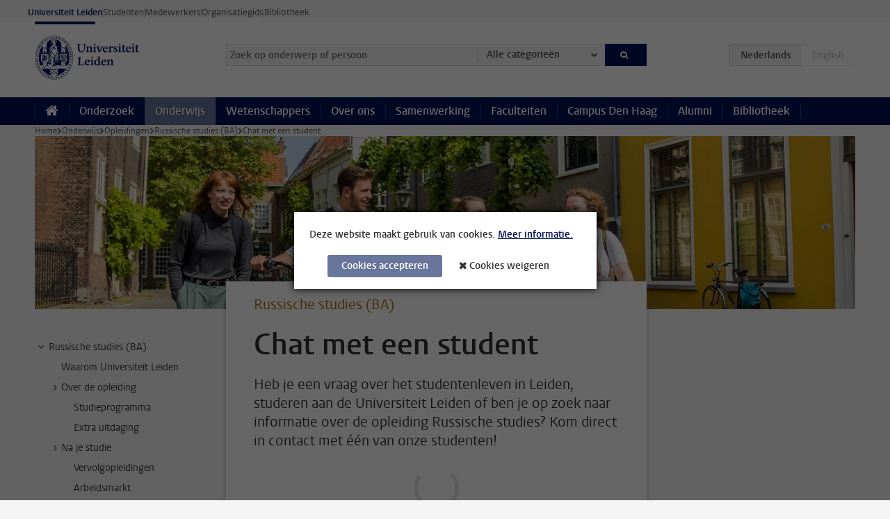

--- FILE ---
content_type: text/html;charset=UTF-8
request_url: https://www.universiteitleiden.nl/onderwijs/opleidingen/bachelor/russische-studies/chat-met-een-student
body_size: 5487
content:



<!DOCTYPE html>
<html lang="nl"  data-version="1.217.00" >
<head>









<!-- standard page html head -->

<meta charset="utf-8">
<meta name="viewport" content="width=device-width, initial-scale=1">
<meta http-equiv="X-UA-Compatible" content="IE=edge">

<!-- standard page html head -->

    <title>Chat met een student - Universiteit Leiden</title>

        <link rel="canonical" href="https://www.universiteitleiden.nl/onderwijs/opleidingen/bachelor/russische-studies/chat-met-een-student"/>

    <meta name="contentsource" content="hippocms"/>

        <meta name="description" content="Heb je een vraag over het studentenleven in Leiden, studeren aan de Universiteit Leiden of ben je op zoek naar informatie over de opleiding Russische studies? Kom direct in contact met één van onze studenten!"/>

    <meta name="application-name" content="search"
            data-content-type="educationcontentpage"
            data-content-type="educationcontentpage"
            data-content-category="education"
            data-protected="false"
            data-language="nl"
            data-last-modified-date="2024-12-11"
            data-publication-date="2024-12-11"
            
            data-faculties="humanities"
            
            data-uuid="a21d7291-8ee4-4b72-bd61-0a011c392bcd"
            data-website="external-site"
            
            
            
            data-programmes="russische-studies-russian-studies-ba"
            
            
             />


<!-- Favicon and CSS -->
<link rel='shortcut icon' href="/onderwijs/design-1.0/assets/icons/favicon.ico"/>
<link rel="stylesheet" href="/onderwijs/design-1.0/css/ul2recruitment/screen.css?v=1.217.00"/>






<script>
var cookiesAccepted = 'false';
var internalTraffic = 'false';
</script>

<script>
window.dataLayer = window.dataLayer || [];
dataLayer.push({
event: 'Custom dimensions',
customDimensionData: {
faculty: 'Humanities',
type: 'bachelor',
language: 'nl',
study: 'Russian Studies (BA)',
pageType: 'educationcontentpage',
publicationDate: '2024-12-11',
cookiesAccepted: window.cookiesAccepted,
},
user: {
internalTraffic: window.internalTraffic,
}
});
</script>
<!-- Google Tag Manager -->
<script>(function (w, d, s, l, i) {
w[l] = w[l] || [];
w[l].push({
'gtm.start':
new Date().getTime(), event: 'gtm.js'
});
var f = d.getElementsByTagName(s)[0],
j = d.createElement(s), dl = l != 'dataLayer' ? '&l=' + l : '';
j.async = true;
j.src =
'https://www.googletagmanager.com/gtm.js?id=' + i + dl;
f.parentNode.insertBefore(j, f);
})(window, document, 'script', 'dataLayer', 'GTM-P7SF446');
</script>
<!-- End Google Tag Manager -->



    <!-- this line enables the loading of asynchronous components (together with the headContributions at the bottom) -->
    <!-- Header Scripts -->
</head>
<body class="recruitment small">

  <!-- To enable JS-based styles: -->
  <script> document.body.className += ' js'; </script>
  <div class="skiplinks">
        <a href="#content" class="skiplink">Ga direct naar de inhoud</a>
    </div>




<div class="header-container">
<div class="top-nav-section">
<nav class="top-nav wrapper js_mobile-fit-menu-items" data-show-text="toon alle" data-hide-text="verberg" data-items-text="menu onderdelen">
<ul id="sites-menu">
<li>
<a class="active track-event"
href="/"
data-event-category="external-site"
data-event-label="Topmenu recruitment-site"
>Universiteit Leiden</a>
</li>
<li>
<a class=" track-event"
href="https://www.student.universiteitleiden.nl/"
data-event-category="student-site"
data-event-label="Topmenu recruitment-site"
>Studenten</a>
</li>
<li>
<a class=" track-event"
href="https://www.medewerkers.universiteitleiden.nl/"
data-event-category="staffmember-site"
data-event-label="Topmenu recruitment-site"
>Medewerkers</a>
</li>
<li>
<a class=" track-event"
href="https://www.organisatiegids.universiteitleiden.nl/"
data-event-category="org-site"
data-event-label="Topmenu recruitment-site"
>Organisatiegids</a>
</li>
<li>
<a class=" track-event"
href="https://www.bibliotheek.universiteitleiden.nl/"
data-event-category="library-site"
data-event-label="Topmenu recruitment-site"
>Bibliotheek</a>
</li>
</ul>
</nav>
</div>    <header id="header-main" class="wrapper clearfix">
        <h1 class="logo">
            <a href="/onderwijs">
                <img width="151" height="64" src="/onderwijs/design-1.0/assets/images/zegel.png" alt="Universiteit Leiden" />
            </a>
        </h1>

<form id="search" method="get" action="searchresults-main">
<input type="hidden" name="website" value="external-site"/>
<fieldset>
<legend>Zoek op onderwerp of persoon en selecteer categorie</legend>
<label for="search-field">Zoekterm</label>
<input id="search-field" type="search" name="q" data-suggest="https://www.universiteitleiden.nl/onderwijs/async/searchsuggestions"
data-wait="100" data-threshold="3"
value="" placeholder="Zoek op onderwerp of persoon"/>
<ul class="options">
<li>
<a href="/zoeken" data-hidden='' data-hint="Zoek op onderwerp of persoon">
Alle categorieën </a>
</li>
<li>
<a href="/zoeken" data-hidden='{"content-category":"staffmember"}' data-hint="Zoek op&nbsp;personen">
Personen
</a>
</li>
<li>
<a href="/zoeken" data-hidden='{"content-category":"education"}' data-hint="Zoek op&nbsp;onderwijs">
Onderwijs
</a>
</li>
<li>
<a href="/zoeken" data-hidden='{"content-category":"research"}' data-hint="Zoek op&nbsp;onderzoek">
Onderzoek
</a>
</li>
<li>
<a href="/zoeken" data-hidden='{"content-category":"news"}' data-hint="Zoek op&nbsp;nieuws">
Nieuws
</a>
</li>
<li>
<a href="/zoeken" data-hidden='{"content-category":"event"}' data-hint="Zoek op&nbsp;agenda">
Agenda
</a>
</li>
<li>
<a href="/zoeken" data-hidden='{"content-category":"dossier"}' data-hint="Zoek op&nbsp;dossiers">
Dossiers
</a>
</li>
<li>
<a href="/zoeken" data-hidden='{"content-category":"location"}' data-hint="Zoek op&nbsp;locaties">
Locaties
</a>
</li>
<li>
<a href="/zoeken" data-hidden='{"content-category":"course"}' data-hint="Zoek op&nbsp;cursussen">
Cursussen
</a>
</li>
<li>
<a href="/zoeken" data-hidden='{"content-category":"vacancy"}' data-hint="Zoek op&nbsp;vacatures">
Vacatures
</a>
</li>
<li>
<a href="/zoeken" data-hidden='{"content-category":"general"}' data-hint="Zoek op&nbsp;overig">
Overig
</a>
</li>
</ul>
<button class="submit" type="submit">
<span>Zoeken</span>
</button>
</fieldset>
</form><div class="language-btn-group">
<span class="btn active">
<abbr title="Nederlands">nl</abbr>
</span>
<span class="btn dimmed">
<abbr title="English">en</abbr>
</span>
</div>    </header>



<nav id="main-menu" class="main-nav js_nav--disclosure" data-nav-label="Menu" data-hamburger-destination="main-menu">
    <ul class="wrapper">
        <li>
            <a class="home" href="/"><span>Home</span></a>
        </li>


            <li>
                <a href="/onderzoek" >Onderzoek</a>
            </li>

            <li>
                <a href="/onderwijs"                     class="active"
>Onderwijs</a>
            </li>

            <li>
                <a href="/wetenschappers" >Wetenschappers</a>
            </li>

            <li>
                <a href="/over-ons" >Over ons</a>
            </li>

            <li>
                <a href="/samenwerking" >Samenwerking</a>
            </li>

            <li>
                <a href="/over-ons/bestuur/faculteiten" >Faculteiten</a>
            </li>

            <li>
                <a href="/den-haag" >Campus Den Haag</a>
            </li>

            <li>
                <a href="/alumni" >Alumni</a>
            </li>

            <li>
                <a href="https://www.bibliotheek.universiteitleiden.nl" >Bibliotheek</a>
            </li>
    </ul>
</nav>
</div>

  <div class="main-container">
      <div class="main wrapper clearfix ">





<nav class="breadcrumb" aria-label="Breadcrumb" id="js_breadcrumbs" data-show-text="toon alle" data-hide-text="verberg" data-items-text="broodkruimels">
    <ol id="breadcrumb-list">

        <li><a href="/">Home</a></li>

                    <li><a href="/onderwijs">Onderwijs</a></li>
                    <li><a href="/onderwijs/opleidingen">Opleidingen</a></li>
                    <li><a href="/onderwijs/opleidingen/bachelor/russische-studies">Russische studies (BA)</a></li>
                    <li>Chat met een student</li>
    </ol>
</nav>






    <div class="hero">


        <figure>
            <img src="/binaries/content/gallery/student-recruitment-sites/fgw/headerfotos/russisch-header-2024.jpg/russisch-header-2024.jpg/d1180x250" alt=""/>
        </figure>
    </div>





    <nav class="sub-nav sub-nav-tree js_tree-nav" data-menu-label="Submenu" aria-label="submenu">
        <ul role="tree" class="js_add-control-icon" aria-label="submenu">

        <li role="none" class="has-children">

                <a
                        href="/onderwijs/opleidingen/bachelor/russische-studies"
                        title="Russische studies (BA)"
                        role="treeitem"
                        
                        aria-owns="subnav-root-russischestudiesba"
                >
                    Russische studies (BA)
                </a>

                <ul id="subnav-root-russischestudiesba" role="group" aria-label="submenu">

        <li role="none" class="">

                <a
                        href="/onderwijs/opleidingen/bachelor/russische-studies/waarom-universiteit-leiden"
                        title="Waarom Universiteit Leiden"
                        role="treeitem"
                        
                        
                >
                    Waarom Universiteit Leiden
                </a>

        </li>

        <li role="none" class="has-children">

                <a
                        href="/onderwijs/opleidingen/bachelor/russische-studies/over-de-opleiding"
                        title="Over de opleiding"
                        role="treeitem"
                        
                        aria-owns="subnav-root-russischestudiesba-overdeopleiding"
                >
                    Over de opleiding
                </a>

                <ul id="subnav-root-russischestudiesba-overdeopleiding" role="group" aria-label="submenu">

        <li role="none" class="">

                <a
                        href="/onderwijs/opleidingen/bachelor/russische-studies/over-de-opleiding/studieprogramma"
                        title="Studieprogramma"
                        role="treeitem"
                        
                        
                >
                    Studieprogramma
                </a>

        </li>

        <li role="none" class="">

                <a
                        href="/onderwijs/opleidingen/bachelor/russische-studies/over-de-opleiding/extra-uitdaging"
                        title="Extra uitdaging"
                        role="treeitem"
                        
                        
                >
                    Extra uitdaging
                </a>

        </li>
                </ul>
        </li>

        <li role="none" class="has-children">

                <a
                        href="/onderwijs/opleidingen/bachelor/russische-studies/na-je-studie"
                        title="Na je studie"
                        role="treeitem"
                        
                        aria-owns="subnav-root-russischestudiesba-najestudie"
                >
                    Na je studie
                </a>

                <ul id="subnav-root-russischestudiesba-najestudie" role="group" aria-label="submenu">

        <li role="none" class="">

                <a
                        href="/onderwijs/opleidingen/bachelor/russische-studies/na-je-studie/vervolgopleidingen"
                        title="Vervolgopleidingen"
                        role="treeitem"
                        
                        
                >
                    Vervolgopleidingen
                </a>

        </li>

        <li role="none" class="">

                <a
                        href="/onderwijs/opleidingen/bachelor/russische-studies/na-je-studie/arbeidsmarkt"
                        title="Arbeidsmarkt"
                        role="treeitem"
                        
                        
                >
                    Arbeidsmarkt
                </a>

        </li>
                </ul>
        </li>

        <li role="none" class="has-children">

                <a
                        href="/onderwijs/opleidingen/bachelor/russische-studies/toelating-en-aanmelding"
                        title="Toelating en aanmelding"
                        role="treeitem"
                        
                        aria-owns="subnav-root-russischestudiesba-toelatingenaanmelding"
                >
                    Toelating en aanmelding
                </a>

                <ul id="subnav-root-russischestudiesba-toelatingenaanmelding" role="group" aria-label="submenu">

        <li role="none" class="">

                <a
                        href="/onderwijs/opleidingen/bachelor/russische-studies/toelating-en-aanmelding/toelatingseisen"
                        title="Toelatingseisen"
                        role="treeitem"
                        
                        
                >
                    Toelatingseisen
                </a>

        </li>

        <li role="none" class="">

                <a
                        href="/onderwijs/opleidingen/bachelor/russische-studies/toelating-en-aanmelding/matching"
                        title="Matching"
                        role="treeitem"
                        
                        
                >
                    Matching
                </a>

        </li>

        <li role="none" class="">

                <a
                        href="/onderwijs/opleidingen/bachelor/russische-studies/toelating-en-aanmelding/deadlines-voor-aanmelden"
                        title="Deadlines voor aanmelden"
                        role="treeitem"
                        
                        
                >
                    Deadlines voor aanmelden
                </a>

        </li>

        <li role="none" class="">

                <a
                        href="/onderwijs/opleidingen/bachelor/russische-studies/toelating-en-aanmelding/benodigde-documenten"
                        title="Benodigde documenten"
                        role="treeitem"
                        
                        
                >
                    Benodigde documenten
                </a>

        </li>

        <li role="none" class="">

                <a
                        href="/onderwijs/opleidingen/bachelor/russische-studies/toelating-en-aanmelding/aanmelden"
                        title="Aanmelden"
                        role="treeitem"
                        
                        
                >
                    Aanmelden
                </a>

        </li>

        <li role="none" class="">

                <a
                        href="/onderwijs/opleidingen/bachelor/russische-studies/toelating-en-aanmelding/collegegeld"
                        title="Collegegeld"
                        role="treeitem"
                        
                        
                >
                    Collegegeld
                </a>

        </li>
                </ul>
        </li>

        <li role="none" class="has-children">

                <a
                        href="/onderwijs/opleidingen/bachelor/russische-studies/studentenleven"
                        title="Studentenleven"
                        role="treeitem"
                        
                        aria-owns="subnav-root-russischestudiesba-studentenleven"
                >
                    Studentenleven
                </a>

                <ul id="subnav-root-russischestudiesba-studentenleven" role="group" aria-label="submenu">

        <li role="none" class="">

                <a
                        href="/onderwijs/opleidingen/bachelor/russische-studies/studentenleven/een-dag-uit-het-leven"
                        title="Een dag uit het leven"
                        role="treeitem"
                        
                        
                >
                    Een dag uit het leven
                </a>

        </li>
                </ul>
        </li>

        <li role="none" class="">

                <a
                        href="/onderwijs/opleidingen/bachelor/russische-studies/voorlichtingsactiviteiten"
                        title="Voorlichtingsactiviteiten"
                        role="treeitem"
                        
                        
                >
                    Voorlichtingsactiviteiten
                </a>

        </li>

        <li role="none" class="">

                <a
                        href="/onderwijs/opleidingen/bachelor/russische-studies/contact"
                        title="Contact"
                        role="treeitem"
                        
                        
                >
                    Contact
                </a>

        </li>

        <li role="none" class="">

                <a
                        href="/onderwijs/opleidingen/bachelor/russische-studies/chat-met-een-student"
                        title="Chat met een student"
                        role="treeitem"
                        aria-current="page"
                        
                >
                    Chat met een student
                </a>

        </li>
                </ul>
        </li>
        </ul>
    </nav>










<div id="content" class="humanities">
    <article>

        <p class="context">Russische studies (BA)</p>
        <h1>Chat met een student</h1>

            <div class="intro">
                <p>Heb je een vraag over het studentenleven in Leiden, studeren aan de Universiteit Leiden of ben je op zoek naar informatie over de opleiding Russische studies? Kom direct in contact met één van onze studenten!</p>
            </div>

            <div class="unibuddy" data-url="https://unibuddy.co/leiden-university/colour/001158/internal/buddies/degreeId/6758260b666d851cda6918f9"></div>

    </article>
</div>








<aside class="humanities">



<!-- .box -->












</aside>


<footer class="sub-footer clearfix">







<section>




            <img src="/binaries/content/gallery/student-recruitment-sites/fgw/ma-subfooter-achterhrond.jpg"  alt=""    />
</section>



<section>
        <h2>Stel je vragen aan de studenten van de Studielijn</h2>


                <p>Heb je vragen over studeren aan de Universiteit Leiden of over onze voorlichtingsactiviteiten?

We helpen je graag!</p>


                <ul>
                            <li>

                                <a class="phone"
                                   href="tel:071 527 11 11">
                                    071 527 11 11
                                </a>
                            </li>

                        <li>
                            <a class="email"
                               href="mailto:studielijn@leidenuniv.nl">studielijn@leidenuniv.nl</a>
                        </li>

                </ul>
</section>



<section>
        <h2>Studeren aan de Universiteit Leiden</h2>
        <ul>
                <li>
                        <a href="https://www.universiteitleiden.nl/onderwijs/opleidingen?pageNumber=1&amp;type=bachelor">Alle bacheloropleidingen</a>
                </li>
                <li>
                        <a href="https://www.universiteitleiden.nl/agenda?pageNumber=1&amp;activity=Study+Information&amp;faculty=humanities">Voorlichtingskalender</a>
                </li>
        </ul>
</section>



<section>
        <h2>Volg de opleiding Russische studies op:</h2>
        <div class="share">
                <a href="https://www.facebook.com/groups/517280084969321/" class="facebook"><span class="visually-hidden">Volg ons op facebook</span></a>
                <a href="https://www.instagram.com/leidenhumanities/" class="instagram"><span class="visually-hidden">Volg ons op instagram</span></a>
                <a href="https://www.youtube.com/user/leidenhum" class="youtube"><span class="visually-hidden">Volg ons op youtube</span></a>
        </div>
</section>
</footer>
      </div>
  </div>




    <div class="footer-container">
        <footer class="wrapper clearfix">
                <section>
                        <h2>Studiekeuze</h2>
                        <ul>
                                <li>
                                    <a href="/onderwijs/bachelors">Bacheloropleidingen</a>
                                </li>
                                <li>
                                    <a href="/onderwijs/masters">Masteropleidingen</a>
                                </li>
                                <li>
                                    <a href="/wetenschappers/promoveren">PhD-programma's</a>
                                </li>
                                <li>
                                    <a href="/onderwijs/onderwijs-voor-professionals">Onderwijs voor professionals</a>
                                </li>
                                <li>
                                    <a href="/en/education/other-modes-of-study/summer-schools">Summer Schools</a>
                                </li>
                                <li>
                                    <a href="/onderwijs/bachelors/voorlichtingsactiviteiten/open-dagen">Open dagen</a>
                                </li>
                                <li>
                                    <a href="/onderwijs/masters/voorlichtingsactiviteiten/master-open-dagen">Master Open Dag</a>
                                </li>
                        </ul>
                </section>
                <section>
                        <h2>Organisatie</h2>
                        <ul>
                                <li>
                                    <a href="/en/archaeology">Archeologie</a>
                                </li>
                                <li>
                                    <a href="/geesteswetenschappen">Geesteswetenschappen</a>
                                </li>
                                <li>
                                    <a href="/geneeskunde-lumc">Geneeskunde/LUMC</a>
                                </li>
                                <li>
                                    <a href="/governance-and-global-affairs">Governance and Global Affairs</a>
                                </li>
                                <li>
                                    <a href="/rechtsgeleerdheid">Rechtsgeleerdheid</a>
                                </li>
                                <li>
                                    <a href="/sociale-wetenschappen">Sociale Wetenschappen</a>
                                </li>
                                <li>
                                    <a href="/wiskunde-en-natuurwetenschappen">Wiskunde en Natuurwetenschappen</a>
                                </li>
                                <li>
                                    <a href="/afrika-studiecentrum-leiden">Afrika-Studiecentrum Leiden</a>
                                </li>
                                <li>
                                    <a href="/honours-academy">Honours Academy</a>
                                </li>
                                <li>
                                    <a href="/iclon">ICLON</a>
                                </li>
                                <li>
                                    <a href="https://www.organisatiegids.universiteitleiden.nl/faculteiten-en-instituten/international-institute-for-asian-studies">International Institute for Asian Studies</a>
                                </li>
                        </ul>
                </section>
                <section>
                        <h2>Over ons</h2>
                        <ul>
                                <li>
                                    <a href="/werken-bij">Werken bij de Universiteit Leiden</a>
                                </li>
                                <li>
                                    <a href="https://www.luf.nl/">Steun de Universiteit Leiden</a>
                                </li>
                                <li>
                                    <a href="/alumni">Alumni</a>
                                </li>
                                <li>
                                    <a href="/over-ons/impact">Impact</a>
                                </li>
                                <li>
                                    <a href="https://www.leiden-delft-erasmus.nl/">Leiden-Delft-Erasmus Universities</a>
                                </li>
                                <li>
                                    <a href="https://www.universiteitleiden.nl/locaties">Locaties</a>
                                </li>
                                <li>
                                    <a href="https://www.organisatiegids.universiteitleiden.nl/reglementen/algemeen/universitaire-website-disclaimer">Disclaimer</a>
                                </li>
                                <li>
                                    <a href="https://www.organisatiegids.universiteitleiden.nl/cookies">Cookies</a>
                                </li>
                                <li>
                                    <a href="https://www.organisatiegids.universiteitleiden.nl/reglementen/algemeen/privacyverklaringen">Privacy</a>
                                </li>
                                <li>
                                    <a href="/over-ons/contact">Contact</a>
                                </li>
                        </ul>
                </section>
                <section>
                        <h2>Volg ons</h2>
                            <ul>
                                    <li>
                                        <a href="https://web.universiteitleiden.nl/nieuwsbrief">Lees onze wekelijkse nieuwsbrief</a>
                                    </li>
                            </ul>
                        <div class="share">
                                <a href="https://bsky.app/profile/unileiden.bsky.social" class="bluesky"><span class="visually-hidden">Volg ons op bluesky</span></a>
                                <a href="https://nl-nl.facebook.com/UniversiteitLeiden" class="facebook"><span class="visually-hidden">Volg ons op facebook</span></a>
                                <a href="https://www.youtube.com/user/UniversiteitLeiden" class="youtube"><span class="visually-hidden">Volg ons op youtube</span></a>
                                <a href="https://www.linkedin.com/company/leiden-university" class="linkedin"><span class="visually-hidden">Volg ons op linkedin</span></a>
                                <a href="https://instagram.com/universiteitleiden" class="instagram"><span class="visually-hidden">Volg ons op instagram</span></a>
                                <a href="https://mastodon.nl/@universiteitleiden" class="mastodon"><span class="visually-hidden">Volg ons op mastodon</span></a>
                        </div>
                </section>
        </footer>
    </div>



    <div class="cookies-overlay"></div>
    <div class="cookies cookie-focus">
        <p>
Deze website maakt gebruik van cookies.            <a href="#more-cookie-consent" class="activate" data-activate-label="Minder informatie.">
Meer informatie.            </a>
        </p>

        <div id="more-cookie-consent">
                <p>Op de website van de Universiteit Leiden wordt altijd gebruik gemaakt van functionele cookies en cookies om bezoekersstatistieken bij te houden. Daarnaast kunnen 'trackingcookies' worden gebruikt voor online advertenties en marketingcampagnes. Deze cookies worden alleen geplaatst als je daarvoor toestemming geeft.</p>
                <p>
                    <a href="https://www.organisatiegids.universiteitleiden.nl/cookies">
Cookiebeleid                    </a>
                </p>
        </div>


        <form action="/onderwijs/opleidingen/bachelor/russische-studies/chat-met-een-student?_hn:type=action&amp;_hn:ref=r34_r6" method="post">
            <button type="submit" class="accept" name="cookie" value="accept">Cookies accepteren</button>
            <button type="submit" class="reject" name="cookie" value="reject">Cookies weigeren</button>
        </form>
    </div>
<!-- bottom scripts -->
<script async defer src="/onderwijs/design-1.0/scripts/ul2.js?v=1.217.00" data-main="/onderwijs/design-1.0/scripts/ul2common/main.js"></script>
  <!-- this line enables the loading of asynchronous components (together with the headContributions at the top) -->
</body>
</html>


--- FILE ---
content_type: text/javascript;charset=UTF-8
request_url: https://www.universiteitleiden.nl/onderwijs/design-1.0/scripts/ul2common/widget-unibuddy.js?v=1.217.00
body_size: 664
content:
!function(t){var d,i,n,u,a=t(".unibuddy");a.length&&(n=a.filter(":not([data-unibuddy-card])").filter(":not([data-unibuddy-carousel])").filter(":not([data-unibuddy-popcard])"),u=a.filter("[data-unibuddy-card]"),d=a.filter("[data-unibuddy-carousel]"),a=a.filter("[data-unibuddy-popcard]"),i=function(d){d=d.data("lang")||t("html").attr("lang")||"en-GB";return 2==d.length?[d.toLowerCase(),d.toUpperCase()].join("-"):d},window.unibuddySettings=window.unibuddySettings||{},window.unibuddySettings.googleAnalytics=!0,n.length&&(n.each(function(){var d=t(this),n=d.data("url")||"//unibuddy.co/embed/leiden-university/colour/001158";t("<iframe/>").attr({id:"unibuddy-iframe",src:n,scrolling:"no","data-ub-ga":"true","data-ub-lang":i(d)}).css({width:"100%",height:"600px",border:"none"}).appendTo(d)}),UL2.getScript("https://cdn.unibuddy.co/unibuddy-iframe.js")),u.length&&(u.each(function(){var d=t(this),n=d.data("url");t("<iframe/>").attr({id:"unibuddy-buddyframe",src:n,scrolling:"no","data-ub-ga":"true","data-ub-lang":i(d)}).css({width:"100%",border:"none"}).appendTo(d)}),UL2.getScript("https://cdn.unibuddy.co/unibuddy-buddyframe.js")),d.length&&(window.unibuddySettings.universitySlug="leiden-university",window.unibuddySettings.ubLang=i(d),UL2.getScript("https://cdn.unibuddy.co/unibuddy-carousel.js")),a.length)&&(t.extend(window.unibuddySettings,{uni_id:"leiden-university",colour:"001158",domain:"https://popcard.unibuddy.co/",title:a.data("unibuddy-popcard-title")||"Unibuddy Popcard",align:a.data("unibuddy-popcard-align")||"right",ubLang:i(a)}),n=a.data("unibuddy-popcard-filter-key"),u=a.data("unibuddy-popcard-filter-value"),null!==n&&(window.unibuddySettings.filterKey=n),null!==u&&(window.unibuddySettings.filterValue=u),UL2.getScript("https://cdn.unibuddy.co/unibuddy-popcard.js"),a.remove())}(jQuery);